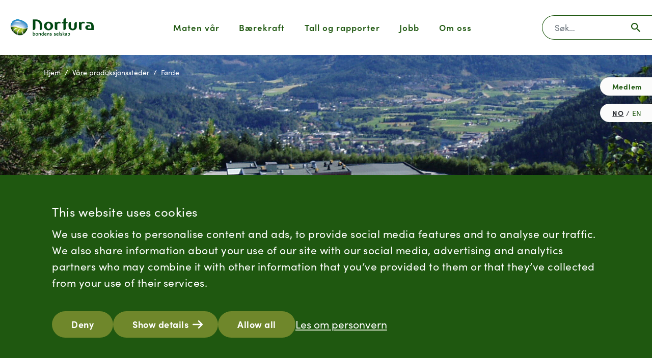

--- FILE ---
content_type: text/html; charset=UTF-8
request_url: https://www.nortura.no/production-places/f%C3%B8rde
body_size: 12656
content:
<!DOCTYPE html>
<html lang="nb-no">
<head>
    <meta charset="UTF-8">
    <meta name="viewport" content="width=device-width, initial-scale=1">
    <meta name="referrer" content="origin-when-cross-origin"/>
                    <title>Nortura | Førde</title>
    <link rel="stylesheet" href="https://use.typekit.net/ypm0uvo.css">
    <link rel="stylesheet" href="https://www.nortura.no/dist/css/nortura.min.css">
    <link rel="alternate" type="application/rss+xml" href="https://www.nortura.no/rss/articles.rss">
    <title>Nortura | Førde</title>
<script>dataLayer=[];(function(w,d,s,l,i){w[l]=w[l]||[];w[l].push({'gtm.start':new Date().getTime(),event:'gtm.js'});var f=d.getElementsByTagName(s)[0],j=d.createElement(s),dl=l!='dataLayer'?'&l='+l:'';j.async=true;j.src='https://www.googletagmanager.com/gtm.js?id='+i+dl;f.parentNode.insertBefore(j,f);})(window,document,'script','dataLayer','GTM-PMML67XK');</script>
<script></script><meta name="generator" content="SEOmatic">
<meta name="referrer" content="no-referrer-when-downgrade">
<meta name="robots" content="all">
<meta content="nb_no" property="og:locale">
<meta content="en" property="og:locale:alternate">
<meta content="Nortura" property="og:site_name">
<meta content="website" property="og:type">
<meta content="https://www.nortura.no/production-places/førde" property="og:url">
<meta content="Førde" property="og:title">
<meta name="twitter:card" content="summary_large_image">
<meta name="twitter:creator" content="@">
<meta name="twitter:title" content="Førde">
<link href="https://www.nortura.no/production-places/førde" rel="canonical">
<link href="https://www.nortura.no/" rel="home">
<link type="text/plain" href="https://www.nortura.no/humans.txt" rel="author">
<link href="https://www.nortura.no/en/production-places/førde" rel="alternate" hreflang="en">
<link href="https://www.nortura.no/production-places/førde" rel="alternate" hreflang="x-default">
<link href="https://www.nortura.no/production-places/førde" rel="alternate" hreflang="nb-no"></head>
<body>    <noscript><iframe src="https://www.googletagmanager.com/ns.html?id=GTM-PMML67XK" height="0" width="0" style="display:none;visibility:hidden"></iframe></noscript>

    <a id="jump-to-content" href="#main"><span>Gå til innhold</span></a>

    <header>
    <div class="container-fluid h-100">
        <div class="row h-100 justify-content-between navbar-light">

            <!-- site logo -->
            <div class="col-auto col-logo col-lg-3">
                <a href="https://www.nortura.no/" class="h-100 d-flex align-items-center">
                    <img src="https://www.nortura.no/images/logo.svg" alt="" class="img-fluid img-logo">
                </a>
            </div>
            <!-- end site logo -->

            <!-- mobile menu toggle -->
            <div class="col-auto d-flex align-items-center d-lg-none">
                <button class="navbar-toggler" type="button" data-bs-toggle="collapse" data-bs-target="#norturaMenu" aria-controls="norturaMenu" aria-expanded="false" aria-label="Åpne menyen">
                    <span class="navbar-toggler-icon"></span>
                </button>
            </div>
            <!-- end mobile menu toogle -->

            <!-- main desktop menu -->
            <div class="col align-items-center d-none d-lg-flex" role="navigation">
                <ul class="menu">
                                                                    <li>
                                                            <a href="#" data-bs-toggle="collapse" data-bs-target="#menu-dropdown-74" aria-controls="menu-dropdown-74" aria-expanded="false" aria-label="Maten vår">Maten vår</a>
                                                    </li>
                                                                    <li>
                                                            <a href="#" data-bs-toggle="collapse" data-bs-target="#menu-dropdown-93" aria-controls="menu-dropdown-93" aria-expanded="false" aria-label="Maten vår">Bærekraft</a>
                                                    </li>
                                                                    <li>
                                                            <a href="#" data-bs-toggle="collapse" data-bs-target="#menu-dropdown-100" aria-controls="menu-dropdown-100" aria-expanded="false" aria-label="Maten vår">Tall og rapporter</a>
                                                    </li>
                                                                    <li>
                                                            <a href="#" data-bs-toggle="collapse" data-bs-target="#menu-dropdown-514" aria-controls="menu-dropdown-514" aria-expanded="false" aria-label="Maten vår">Jobb</a>
                                                    </li>
                                                                    <li>
                                                            <a href="#" data-bs-toggle="collapse" data-bs-target="#menu-dropdown-515" aria-controls="menu-dropdown-515" aria-expanded="false" aria-label="Maten vår">Om oss</a>
                                                    </li>
                                    </ul>
            </div>
            <!-- end main desktop menu -->

            <!-- main search bar -->
            <div class="col-auto align-items-center d-none d-lg-flex col-desktop-search">
                <form action="https://www.nortura.no/sok" role="search" class="desktop-search">
                    <div class="input-group">
                        <label for="nav-search" class="visually-hidden">Søk</label>
                        <input type="text" name="q" value="" class="form-control" placeholder="Søk…" id="nav-search">
                        <button class="btn" type="submit"></button>
                    </div>
                </form>
                            </div>
            <!-- end main search bar -->

        </div>
    </div>

    <!-- main menu collapses -->
                                <div class="collapse mega-menu-collapse" id="menu-dropdown-74">
                <div class="d-flex mega-menu">
                    <div class="container-fluid">
                        <div class="row h-100 align-items-stretch">
                                                                                                                                            
                                                                                                                                                                                                                                            
                                                                                                
                                                                                                <div class="col-4 offset-3 col-menu">
                                    <div class="row">
                                                                                                                                                                                    <div class="col">
                                                                                        <ul>
                                                <li>
                                                                                                                                                                    <a href="https://www.nortura.no/verden-beste-råvarer" class="submenu-header ">
                                                            <span data-bs-toggle="collapse" data-bs-target="#menu-dropdown-74">Verdens beste råvarer</span>
                                                        </a>
                                                    
                                                                                                                                                                <ul class="submenu">
                                                                                                                            <li>
                                                                                                                                        <a href="https://www.nortura.no/verden-beste-råvarer/møt-nortura-bonden">
                                                                        <span data-bs-toggle="collapse" data-bs-target="#menu-dropdown-74">Møt Nortura-bonden</span>
                                                                    </a>
                                                                </li>
                                                                                                                            <li>
                                                                                                                                        <a href="https://www.nortura.no/verden-beste-råvarer/vår-matproduksjon">
                                                                        <span data-bs-toggle="collapse" data-bs-target="#menu-dropdown-74">Vår matproduksjon</span>
                                                                    </a>
                                                                </li>
                                                                                                                            <li>
                                                                                                                                        <a href="https://www.nortura.no/verden-beste-råvarer/hvorfor-velge-norsk-kjøtt">
                                                                        <span data-bs-toggle="collapse" data-bs-target="#menu-dropdown-74">Hvorfor velge norsk kjøtt?</span>
                                                                    </a>
                                                                </li>
                                                                                                                            <li>
                                                                                                                                        <a href="https://www.nortura.no/bærekraft-i-nortura/trygg-og-sunn-mat/folkehelse-og-ernæring">
                                                                        <span data-bs-toggle="collapse" data-bs-target="#menu-dropdown-74">Folkehelse og ernæring</span>
                                                                    </a>
                                                                </li>
                                                                                                                            <li>
                                                                                                                                        <a href="https://www.nortura.no/bærekraft-i-nortura/trygg-og-sunn-mat/mattrygghet">
                                                                        <span data-bs-toggle="collapse" data-bs-target="#menu-dropdown-74">Mattrygghet</span>
                                                                    </a>
                                                                </li>
                                                                                                                            <li>
                                                                                                                                        <a href="https://www.nortura.no/bærekraft-i-nortura/trygg-og-sunn-mat/matsikkerhet">
                                                                        <span data-bs-toggle="collapse" data-bs-target="#menu-dropdown-74">Matsikkerhet</span>
                                                                    </a>
                                                                </li>
                                                                                                                            <li>
                                                                                                                                        <a href="https://www.nortura.no/verden-beste-råvarer/fou-og-innovasjon">
                                                                        <span data-bs-toggle="collapse" data-bs-target="#menu-dropdown-74">Forskning og innovasjon</span>
                                                                    </a>
                                                                </li>
                                                                                                                    </ul>
                                                                                                    </li>
                                            </ul>
                                                                                                                                                                                        </div>
                                                                                                <div class="col">
                                                                                        <ul>
                                                <li>
                                                                                                                                                                    <a href="https://www.nortura.no/våre-merkevarer" class="submenu-header ">
                                                            <span data-bs-toggle="collapse" data-bs-target="#menu-dropdown-74">Våre merkevarer</span>
                                                        </a>
                                                    
                                                                                                                                                                <ul class="submenu">
                                                                                                                            <li>
                                                                                                                                        <a href="https://www.nortura.no/våre-merkevarer">
                                                                        <span data-bs-toggle="collapse" data-bs-target="#menu-dropdown-74">Om våre merkevarer</span>
                                                                    </a>
                                                                </li>
                                                                                                                            <li>
                                                                                                                                        <a href="https://www.gilde.no/" target="_blank" rel="noopener">
                                                                        <span data-bs-toggle="collapse" data-bs-target="#menu-dropdown-74">gilde.no</span>
                                                                    </a>
                                                                </li>
                                                                                                                            <li>
                                                                                                                                        <a href="https://www.prior.no/" target="_blank" rel="noopener">
                                                                        <span data-bs-toggle="collapse" data-bs-target="#menu-dropdown-74">prior.no</span>
                                                                    </a>
                                                                </li>
                                                                                                                            <li>
                                                                                                                                        <a href="https://www.norturaproff.no/">
                                                                        <span data-bs-toggle="collapse" data-bs-target="#menu-dropdown-74">norturaproff.no</span>
                                                                    </a>
                                                                </li>
                                                                                                                    </ul>
                                                                                                    </li>
                                            </ul>
                                                                                                                                <ul>
                                                <li>
                                                                                                                                                                    <a href="https://www.nortura.no/våre-markeder" class="submenu-header ">
                                                            <span data-bs-toggle="collapse" data-bs-target="#menu-dropdown-74">Våre markeder</span>
                                                        </a>
                                                    
                                                                                                                                                                <ul class="submenu">
                                                                                                                            <li>
                                                                                                                                        <a href="https://www.nortura.no/våre-markeder">
                                                                        <span data-bs-toggle="collapse" data-bs-target="#menu-dropdown-74">Om våre markeder</span>
                                                                    </a>
                                                                </li>
                                                                                                                            <li>
                                                                                                                                        <a href="https://nortura.no/v%C3%A5re-markeder#dagligvare">
                                                                        <span data-bs-toggle="collapse" data-bs-target="#menu-dropdown-74">Dagligvare</span>
                                                                    </a>
                                                                </li>
                                                                                                                            <li>
                                                                                                                                        <a href="https://nortura.no/v%C3%A5re-markeder#proff">
                                                                        <span data-bs-toggle="collapse" data-bs-target="#menu-dropdown-74">PROFF</span>
                                                                    </a>
                                                                </li>
                                                                                                                            <li>
                                                                                                                                        <a href="https://www.nortura.no/industrisalg">
                                                                        <span data-bs-toggle="collapse" data-bs-target="#menu-dropdown-74">Industrisalg</span>
                                                                    </a>
                                                                </li>
                                                                                                                    </ul>
                                                                                                    </li>
                                            </ul>
                                                                                </div>
                                    </div>
                                </div>
                                                                                        <div class="col-5 col-shortcuts">
                                    <div class="row">

                                        <div class="col-1 col-xxl-2"></div>

                                                                                                                                <div class="col">
                                                                                                    <span class="submenu-header">Snarvei til...</span>
                                                                                                                                                    <ul class="submenu">
                                                                                                            <li><a href="https://www.nortura.no/bærekraft-i-nortura/trygg-og-sunn-mat/mattrygghet/antibiotikabruk">Antibiotikabruk</a></li>
                                                                                                            <li><a href="https://www.nortura.no/bærekraft-i-nortura/omsorg-for-mennesker-og-dyr/dyrevelferd">Dyrevelferd</a></li>
                                                                                                            <li><a href="https://www.nortura.no/bærekraft-i-nortura/produsert-på-en-ansvarlig-måte/matsvinn">Matsvinn</a></li>
                                                                                                            <li><a href="https://www.nortura.no/verden-beste-råvarer/møt-nortura-bonden/norturabonden">Norturabonden</a></li>
                                                                                                        </ul>
                                                                                            </div>
                                                                                                                                <div class="col">
                                                                                                    <span class="submenu-header empty"></span>
                                                                                                                                                    <ul class="submenu">
                                                                                                            <li><a href="https://www.nortura.no/bærekraft-i-nortura/produsert-på-en-ansvarlig-måte/sirkulærøkonomi">Sirkulærøkonomi</a></li>
                                                                                                            <li><a href="https://www.nortura.no/bærekraft-i-nortura/mat-på-naturens-fabrikker/klima">Klima</a></li>
                                                                                                            <li><a href="https://www.nortura.no/bærekraft-i-nortura/produsert-på-en-ansvarlig-måte/plast-og-emballasje">Plast og emballasje</a></li>
                                                                                                            <li><a href="https://www.nortura.no/forbrukerhenvendelser">Forbrukerhenvendelser</a></li>
                                                                                                        </ul>
                                                                                            </div>
                                        
                                        <div class="col-1 d-none d-xl-block"></div>

                                    </div>
                                    <div class="row">

                                        <div class="col-1 col-xxl-2"></div>

                                                                                <div class="col col-search">
                                            <form action="https://www.nortura.no/sok" role="search">
                                                <div class="input-group">
                                                    <label for="desktop-nav-search-74" class="visually-hidden">Hva leter du etter?</label>
                                                    <input type="text" name="q" value="" class="form-control" placeholder="Hva leter du etter?" id="desktop-nav-search-74">
                                                    <button class="btn" type="submit"></button>
                                                </div>
                                            </form>
                                        </div>
                                                                                <div class="col-1 d-none d-xl-block"></div>

                                    </div>
                                </div>
                                                    </div>
                    </div>
                    <a class="mega-menu-close" href="#" data-bs-toggle="collapse" data-bs-target="#menu-dropdown-74"></a>
                </div>
            </div>         
                                <div class="collapse mega-menu-collapse" id="menu-dropdown-93">
                <div class="d-flex mega-menu">
                    <div class="container-fluid">
                        <div class="row h-100 align-items-stretch">
                                                                                                                                            
                                                                                                    
                                                                                                
                                                                                                <div class="col-4 offset-3 col-menu">
                                    <div class="row">
                                                                                                                                                                                    <div class="col">
                                                                                        <ul>
                                                <li>
                                                                                                                                                                    <a href="https://www.nortura.no/bærekraft-i-nortura" class="submenu-header ">
                                                            <span data-bs-toggle="collapse" data-bs-target="#menu-dropdown-93">Bærekraft i Nortura</span>
                                                        </a>
                                                    
                                                                                                                                                                <ul class="submenu">
                                                                                                                            <li>
                                                                                                                                        <a href="https://www.nortura.no/bærekraft-i-nortura">
                                                                        <span data-bs-toggle="collapse" data-bs-target="#menu-dropdown-93">Bærekraft i Nortura</span>
                                                                    </a>
                                                                </li>
                                                                                                                            <li>
                                                                                                                                        <a href="https://www.nortura.no/bærekraft-i-nortura/våre-prioriteringer">
                                                                        <span data-bs-toggle="collapse" data-bs-target="#menu-dropdown-93">Prioriteringer</span>
                                                                    </a>
                                                                </li>
                                                                                                                            <li>
                                                                                                                                        <a href="https://www.nortura.no/verden-beste-råvarer/fou-og-innovasjon">
                                                                        <span data-bs-toggle="collapse" data-bs-target="#menu-dropdown-93">Forskning og innovasjon</span>
                                                                    </a>
                                                                </li>
                                                                                                                            <li>
                                                                                                                                        <a href="https://www.nortura.no/bærekraft-i-nortura/partnerskap-og-samarbeid-3/partnerskap-og-samarbeid-2">
                                                                        <span data-bs-toggle="collapse" data-bs-target="#menu-dropdown-93">Samarbeid</span>
                                                                    </a>
                                                                </li>
                                                                                                                            <li>
                                                                                                                                        <a href="https://www.nortura.no/våre-rapporter/bærekraftrapport">
                                                                        <span data-bs-toggle="collapse" data-bs-target="#menu-dropdown-93">Rapportering</span>
                                                                    </a>
                                                                </li>
                                                                                                                            <li>
                                                                                                                                        <a href="https://www.nortura.no/bærekraft-i-nortura/dialogmøter">
                                                                        <span data-bs-toggle="collapse" data-bs-target="#menu-dropdown-93">Dialogmøter</span>
                                                                    </a>
                                                                </li>
                                                                                                                            <li>
                                                                                                                                        <a href="https://www.nortura.no/bærekraft-i-nortura/våre-forpliktelser">
                                                                        <span data-bs-toggle="collapse" data-bs-target="#menu-dropdown-93">Organisering (governance)</span>
                                                                    </a>
                                                                </li>
                                                                                                                    </ul>
                                                                                                    </li>
                                            </ul>
                                                                                </div>
                                    </div>
                                </div>
                                                                                        <div class="col-5 col-shortcuts">
                                    <div class="row">

                                        <div class="col-1 col-xxl-2"></div>

                                                                                                                                <div class="col">
                                                                                                    <span class="submenu-header">Snarvei til...</span>
                                                                                                                                                    <ul class="submenu">
                                                                                                            <li><a href="https://www.nortura.no/bærekraft-i-nortura/omsorg-for-mennesker-og-dyr/dyrevelferd">Dyrevelferd</a></li>
                                                                                                            <li><a href="https://www.nortura.no/bærekraft-i-nortura/trygg-og-sunn-mat/folkehelse-og-ernæring">Folkehelse og ernæring</a></li>
                                                                                                            <li><a href="https://www.nortura.no/bærekraft-i-nortura/mat-på-naturens-fabrikker/klima">Klima</a></li>
                                                                                                            <li><a href="https://www.nortura.no/bærekraft-i-nortura/trygg-og-sunn-mat/matsikkerhet">Matsikkerhet</a></li>
                                                                                                            <li><a href="https://www.nortura.no/bærekraft-i-nortura/trygg-og-sunn-mat/mattrygghet">Mattrygghet</a></li>
                                                                                                        </ul>
                                                                                            </div>
                                                                                                                                <div class="col">
                                                                                                    <span class="submenu-header empty"></span>
                                                                                                                                                    <ul class="submenu">
                                                                                                            <li><a href="https://www.nortura.no/bærekraft-i-nortura/produsert-på-en-ansvarlig-måte/matsvinn">Matsvinn</a></li>
                                                                                                            <li><a href="https://www.nortura.no/bærekraft-i-nortura/produsert-på-en-ansvarlig-måte/sirkulærøkonomi">Sirkulærøkonomi</a></li>
                                                                                                            <li><a href="https://www.nortura.no/bærekraft-i-nortura/produsert-på-en-ansvarlig-måte/plast-og-emballasje">Plast og emballasje</a></li>
                                                                                                            <li><a href="https://www.nortura.no/bærekraft-i-nortura/omsorg-for-mennesker-og-dyr/likestilling-og-diskriminering">Likestilling og diskriminering</a></li>
                                                                                                            <li><a href="https://www.nortura.no/bærekraft-i-nortura/trygg-og-sunn-mat/mattrygghet/antibiotikabruk">Antibiotikabruk</a></li>
                                                                                                        </ul>
                                                                                            </div>
                                        
                                        <div class="col-1 d-none d-xl-block"></div>

                                    </div>
                                    <div class="row">

                                        <div class="col-1 col-xxl-2"></div>

                                                                                <div class="col col-search">
                                            <form action="https://www.nortura.no/sok" role="search">
                                                <div class="input-group">
                                                    <label for="desktop-nav-search-93" class="visually-hidden">Hva leter du etter?</label>
                                                    <input type="text" name="q" value="" class="form-control" placeholder="Hva leter du etter?" id="desktop-nav-search-93">
                                                    <button class="btn" type="submit"></button>
                                                </div>
                                            </form>
                                        </div>
                                                                                <div class="col-1 d-none d-xl-block"></div>

                                    </div>
                                </div>
                                                    </div>
                    </div>
                    <a class="mega-menu-close" href="#" data-bs-toggle="collapse" data-bs-target="#menu-dropdown-93"></a>
                </div>
            </div>         
                                <div class="collapse mega-menu-collapse" id="menu-dropdown-100">
                <div class="d-flex mega-menu">
                    <div class="container-fluid">
                        <div class="row h-100 align-items-stretch">
                                                                                                                                            
                                                                                                                                                                        
                                                                                                
                                                                                                <div class="col-4 offset-3 col-menu">
                                    <div class="row">
                                                                                                                                                                                    <div class="col">
                                                                                        <ul>
                                                <li>
                                                                                                                                                                    <a href="https://www.nortura.no/finansiell-informasjon" class="submenu-header ">
                                                            <span data-bs-toggle="collapse" data-bs-target="#menu-dropdown-100">Finansiell informasjon</span>
                                                        </a>
                                                    
                                                                                                                                                                <ul class="submenu">
                                                                                                                            <li>
                                                                                                                                        <a href="https://nortura.no/finansiell-informasjon#finansiell-kalender">
                                                                        <span data-bs-toggle="collapse" data-bs-target="#menu-dropdown-100">Finansiell kalender</span>
                                                                    </a>
                                                                </li>
                                                                                                                            <li>
                                                                                                                                        <a href="https://nortura.no/finansiell-informasjon#nokkeltall">
                                                                        <span data-bs-toggle="collapse" data-bs-target="#menu-dropdown-100">Nøkkeltall</span>
                                                                    </a>
                                                                </li>
                                                                                                                            <li>
                                                                                                                                        <a href="https://nortura.no/finansiell-informasjon#laneprogram">
                                                                        <span data-bs-toggle="collapse" data-bs-target="#menu-dropdown-100">Låneprogram</span>
                                                                    </a>
                                                                </li>
                                                                                                                    </ul>
                                                                                                    </li>
                                            </ul>
                                                                                                                                                                                        </div>
                                                                                                <div class="col">
                                                                                        <ul>
                                                <li>
                                                                                                                                                                    <a href="https://www.nortura.no/våre-rapporter" class="submenu-header ">
                                                            <span data-bs-toggle="collapse" data-bs-target="#menu-dropdown-100">Våre rapporter</span>
                                                        </a>
                                                    
                                                                                                                                                                <ul class="submenu">
                                                                                                                            <li>
                                                                                                                                        <a href="https://www.nortura.no/våre-rapporter/bærekraftrapport">
                                                                        <span data-bs-toggle="collapse" data-bs-target="#menu-dropdown-100">Bærekraftrapport</span>
                                                                    </a>
                                                                </li>
                                                                                                                            <li>
                                                                                                                                        <a href="https://www.nortura.no/bærekraft-i-nortura/våre-prioriteringer">
                                                                        <span data-bs-toggle="collapse" data-bs-target="#menu-dropdown-100">Bærekraftstrategi</span>
                                                                    </a>
                                                                </li>
                                                                                                                            <li>
                                                                                                                                        <a href="https://www.nortura.no/våre-rapporter/årsmelding-årsrapport">
                                                                        <span data-bs-toggle="collapse" data-bs-target="#menu-dropdown-100">Årsmelding</span>
                                                                    </a>
                                                                </li>
                                                                                                                            <li>
                                                                                                                                        <a href="https://www.nortura.no/våre-rapporter/tertialrapporter">
                                                                        <span data-bs-toggle="collapse" data-bs-target="#menu-dropdown-100">Tertialrapporter</span>
                                                                    </a>
                                                                </li>
                                                                                                                            <li>
                                                                                                                                        <a href="https://www.nortura.no/våre-rapporter/dyrevelferdrapport">
                                                                        <span data-bs-toggle="collapse" data-bs-target="#menu-dropdown-100">Dyrevelferdrapport</span>
                                                                    </a>
                                                                </li>
                                                                                                                            <li>
                                                                                                                                        <a href="https://www.nortura.no/bærekraft-i-nortura/våre-forpliktelser/menneske-og-arbeidsrettigheter">
                                                                        <span data-bs-toggle="collapse" data-bs-target="#menu-dropdown-100">Åpenhetsloven</span>
                                                                    </a>
                                                                </li>
                                                                                                                    </ul>
                                                                                                    </li>
                                            </ul>
                                                                                </div>
                                    </div>
                                </div>
                                                                                        <div class="col-5 col-shortcuts">
                                    <div class="row">

                                        <div class="col-1 col-xxl-2"></div>

                                                                                                                                <div class="col">
                                                                                                    <span class="submenu-header">Snarvei til...</span>
                                                                                                                                                    <ul class="submenu">
                                                                                                            <li><a href="https://www.nortura.no/kontakt-oss/pressesenter">Pressesenter</a></li>
                                                                                                            <li><a href="https://www.nortura.no/nortura-bygger-framtidens-samvirke">Nortura bygger framtidens samvirke</a></li>
                                                                                                            <li><a href="https://www.nortura.no/nyhetsartikler/10-tankevekkere">10 tankevekkere om mat og matproduksjon</a></li>
                                                                                                        </ul>
                                                                                            </div>
                                        
                                        <div class="col-1 d-none d-xl-block"></div>

                                    </div>
                                    <div class="row">

                                        <div class="col-1 col-xxl-2"></div>

                                                                                <div class="col col-search">
                                            <form action="https://www.nortura.no/sok" role="search">
                                                <div class="input-group">
                                                    <label for="desktop-nav-search-100" class="visually-hidden">Hva leter du etter?</label>
                                                    <input type="text" name="q" value="" class="form-control" placeholder="Hva leter du etter?" id="desktop-nav-search-100">
                                                    <button class="btn" type="submit"></button>
                                                </div>
                                            </form>
                                        </div>
                                                                                <div class="col-1 d-none d-xl-block"></div>

                                    </div>
                                </div>
                                                    </div>
                    </div>
                    <a class="mega-menu-close" href="#" data-bs-toggle="collapse" data-bs-target="#menu-dropdown-100"></a>
                </div>
            </div>         
                                <div class="collapse mega-menu-collapse" id="menu-dropdown-514">
                <div class="d-flex mega-menu">
                    <div class="container-fluid">
                        <div class="row h-100 align-items-stretch">
                                                                                                                                            
                                                                                                    
                                                                                                
                                                                                                <div class="col-4 offset-3 col-menu">
                                    <div class="row">
                                                                                                                                                                                    <div class="col">
                                                                                        <ul>
                                                <li>
                                                                                                                                                                    <a href="https://www.nortura.no/jobb-i-nortura" class="submenu-header ">
                                                            <span data-bs-toggle="collapse" data-bs-target="#menu-dropdown-514">Jobb i Nortura</span>
                                                        </a>
                                                    
                                                                                                                                                                <ul class="submenu">
                                                                                                                            <li>
                                                                                                                                        <a href="https://www.nortura.no/jobb-i-nortura">
                                                                        <span data-bs-toggle="collapse" data-bs-target="#menu-dropdown-514">Jobb i Nortura</span>
                                                                    </a>
                                                                </li>
                                                                                                                            <li>
                                                                                                                                        <a href="https://www.nortura.no/jobb-i-nortura/ledige-stillinger">
                                                                        <span data-bs-toggle="collapse" data-bs-target="#menu-dropdown-514">Ledige stillinger</span>
                                                                    </a>
                                                                </li>
                                                                                                                            <li>
                                                                                                                                        <a href="https://www.nortura.no/jobb-i-nortura/lærling-i-nortura">
                                                                        <span data-bs-toggle="collapse" data-bs-target="#menu-dropdown-514">Lærling i Nortura</span>
                                                                    </a>
                                                                </li>
                                                                                                                            <li>
                                                                                                                                        <a href="https://www.nortura.no/jobb-i-nortura/lærling-i-nortura/møt-noen-av-våre-lærlinger">
                                                                        <span data-bs-toggle="collapse" data-bs-target="#menu-dropdown-514">Møt noen av våre lærlinger</span>
                                                                    </a>
                                                                </li>
                                                                                                                            <li>
                                                                                                                                        <a href="https://www.nortura.no/jobb-i-nortura/studenter-og-nyutdannede">
                                                                        <span data-bs-toggle="collapse" data-bs-target="#menu-dropdown-514">Studenter og nyutdannede</span>
                                                                    </a>
                                                                </li>
                                                                                                                            <li>
                                                                                                                                        <a href="https://www.nortura.no/jobb-i-nortura/mot-noen-av-vare-ansatte">
                                                                        <span data-bs-toggle="collapse" data-bs-target="#menu-dropdown-514">Møt noen av våre ansatte</span>
                                                                    </a>
                                                                </li>
                                                                                                                    </ul>
                                                                                                    </li>
                                            </ul>
                                                                                </div>
                                    </div>
                                </div>
                                                                                        <div class="col-5 col-shortcuts">
                                    <div class="row">

                                        <div class="col-1 col-xxl-2"></div>

                                                                                                                                <div class="col">
                                                                                                    <span class="submenu-header">Snarvei til...</span>
                                                                                                                                                    <ul class="submenu">
                                                                                                            <li><a href="https://www.nortura.no/om-nortura">Om Nortura</a></li>
                                                                                                            <li><a href="https://www.nortura.no/production-places">Våre produksjonssteder</a></li>
                                                                                                            <li><a href="https://www.nortura.no/bærekraft-i-nortura/omsorg-for-mennesker-og-dyr/likestilling-og-diskriminering">Likestilling og diskriminering</a></li>
                                                                                                            <li><a href="https://www.nortura.no/bærekraft-i-nortura/omsorg-for-mennesker-og-dyr/helse-miljø-og-sikkerhet">Helse, miljø og sikkerhet</a></li>
                                                                                                        </ul>
                                                                                            </div>
                                        
                                        <div class="col-1 d-none d-xl-block"></div>

                                    </div>
                                    <div class="row">

                                        <div class="col-1 col-xxl-2"></div>

                                                                                <div class="col col-search">
                                            <form action="https://www.nortura.no/sok" role="search">
                                                <div class="input-group">
                                                    <label for="desktop-nav-search-514" class="visually-hidden">Hva leter du etter?</label>
                                                    <input type="text" name="q" value="" class="form-control" placeholder="Hva leter du etter?" id="desktop-nav-search-514">
                                                    <button class="btn" type="submit"></button>
                                                </div>
                                            </form>
                                        </div>
                                                                                <div class="col-1 d-none d-xl-block"></div>

                                    </div>
                                </div>
                                                    </div>
                    </div>
                    <a class="mega-menu-close" href="#" data-bs-toggle="collapse" data-bs-target="#menu-dropdown-514"></a>
                </div>
            </div>         
                                <div class="collapse mega-menu-collapse" id="menu-dropdown-515">
                <div class="d-flex mega-menu">
                    <div class="container-fluid">
                        <div class="row h-100 align-items-stretch">
                                                                                                                                            
                                                                                                                                                                                                                                            
                                                                                                
                                                                                                <div class="col-4 offset-3 col-menu">
                                    <div class="row">
                                                                                                                                                                                    <div class="col">
                                                                                        <ul>
                                                <li>
                                                                                                                                                                    <a href="https://www.nortura.no/om-nortura" class="submenu-header ">
                                                            <span data-bs-toggle="collapse" data-bs-target="#menu-dropdown-515">Om Nortura</span>
                                                        </a>
                                                    
                                                                                                                                                                <ul class="submenu">
                                                                                                                            <li>
                                                                                                                                        <a href="https://www.nortura.no/om-nortura">
                                                                        <span data-bs-toggle="collapse" data-bs-target="#menu-dropdown-515">Om Nortura</span>
                                                                    </a>
                                                                </li>
                                                                                                                            <li>
                                                                                                                                        <a href="https://www.nortura.no/om-nortura/nortura-et-solidarisk-samvirke">
                                                                        <span data-bs-toggle="collapse" data-bs-target="#menu-dropdown-515">Samvirkemodellen</span>
                                                                    </a>
                                                                </li>
                                                                                                                            <li>
                                                                                                                                        <a href="https://www.nortura.no/om-nortura/konsernledelsen">
                                                                        <span data-bs-toggle="collapse" data-bs-target="#menu-dropdown-515">Konsernledelsen</span>
                                                                    </a>
                                                                </li>
                                                                                                                            <li>
                                                                                                                                        <a href="https://www.nortura.no/om-nortura/konsernstyret">
                                                                        <span data-bs-toggle="collapse" data-bs-target="#menu-dropdown-515">Konsernstyret</span>
                                                                    </a>
                                                                </li>
                                                                                                                            <li>
                                                                                                                                        <a href="https://www.nortura.no/om-nortura/datterselskaper">
                                                                        <span data-bs-toggle="collapse" data-bs-target="#menu-dropdown-515">Datterselskaper</span>
                                                                    </a>
                                                                </li>
                                                                                                                            <li>
                                                                                                                                        <a href="https://www.nortura.no/om-nortura/vaar_historie">
                                                                        <span data-bs-toggle="collapse" data-bs-target="#menu-dropdown-515">Vår historie</span>
                                                                    </a>
                                                                </li>
                                                                                                                            <li>
                                                                                                                                        <a href="https://www.nortura.no/personvernerklaering">
                                                                        <span data-bs-toggle="collapse" data-bs-target="#menu-dropdown-515">Personvern</span>
                                                                    </a>
                                                                </li>
                                                                                                                            <li>
                                                                                                                                        <a href="https://medlem.nortura.no/organisasjon/medlem-i-nortura/vedtekter/" target="_blank" rel="noopener">
                                                                        <span data-bs-toggle="collapse" data-bs-target="#menu-dropdown-515">Vedtekter</span>
                                                                    </a>
                                                                </li>
                                                                                                                            <li>
                                                                                                                                        <a href="https://www.nortura.no/om-nortura/etiske-retningslinjer">
                                                                        <span data-bs-toggle="collapse" data-bs-target="#menu-dropdown-515">Etiske retningslinjer</span>
                                                                    </a>
                                                                </li>
                                                                                                                    </ul>
                                                                                                    </li>
                                            </ul>
                                                                                                                                                                                        </div>
                                                                                                <div class="col">
                                                                                        <ul>
                                                <li>
                                                                                                                                                                    <a href="https://www.nortura.no/markedsregulering" class="submenu-header ">
                                                            <span data-bs-toggle="collapse" data-bs-target="#menu-dropdown-515">Markedsregulering</span>
                                                        </a>
                                                    
                                                                                                                                                                <ul class="submenu">
                                                                                                                            <li>
                                                                                                                                        <a href="https://www.nortura.no/markedsregulering">
                                                                        <span data-bs-toggle="collapse" data-bs-target="#menu-dropdown-515">Om markedsregulering</span>
                                                                    </a>
                                                                </li>
                                                                                                                            <li>
                                                                                                                                        <a href="https://www.noek.no/" target="_blank" rel="noopener">
                                                                        <span data-bs-toggle="collapse" data-bs-target="#menu-dropdown-515">Besøk noek.no</span>
                                                                    </a>
                                                                </li>
                                                                                                                    </ul>
                                                                                                    </li>
                                            </ul>
                                                                                                                                <ul>
                                                <li>
                                                                                                                                                                    <a href="https://www.nortura.no/kontakt-oss" class="submenu-header ">
                                                            <span data-bs-toggle="collapse" data-bs-target="#menu-dropdown-515">Kontakt oss</span>
                                                        </a>
                                                    
                                                                                                                                                                <ul class="submenu">
                                                                                                                            <li>
                                                                                                                                        <a href="https://www.nortura.no/kontakt-oss">
                                                                        <span data-bs-toggle="collapse" data-bs-target="#menu-dropdown-515">Kontakt oss</span>
                                                                    </a>
                                                                </li>
                                                                                                                            <li class="active">
                                                                                                                                        <a href="https://www.nortura.no/production-places">
                                                                        <span data-bs-toggle="collapse" data-bs-target="#menu-dropdown-515">Våre produksjonssteder</span>
                                                                    </a>
                                                                </li>
                                                                                                                            <li>
                                                                                                                                        <a href="https://www.nortura.no/forbrukerhenvendelser">
                                                                        <span data-bs-toggle="collapse" data-bs-target="#menu-dropdown-515">Forbrukerhenvendelser</span>
                                                                    </a>
                                                                </li>
                                                                                                                            <li>
                                                                                                                                        <a href="https://www.nortura.no/om-nortura/for-leverandører-og-samarbeidspartnere">
                                                                        <span data-bs-toggle="collapse" data-bs-target="#menu-dropdown-515">For leverandører og samarbeidspartnere</span>
                                                                    </a>
                                                                </li>
                                                                                                                            <li>
                                                                                                                                        <a href="https://www.nortura.no/kontakt-oss/pressesenter">
                                                                        <span data-bs-toggle="collapse" data-bs-target="#menu-dropdown-515">Presse</span>
                                                                    </a>
                                                                </li>
                                                                                                                            <li>
                                                                                                                                        <a href="https://www.nortura.no/nyhetsartikler">
                                                                        <span data-bs-toggle="collapse" data-bs-target="#menu-dropdown-515">Nyhetsartikler</span>
                                                                    </a>
                                                                </li>
                                                                                                                            <li>
                                                                                                                                        <a href="https://nortura.integrityline.com/" target="_blank" rel="noopener">
                                                                        <span data-bs-toggle="collapse" data-bs-target="#menu-dropdown-515">Varsling (ekstern lenke)</span>
                                                                    </a>
                                                                </li>
                                                                                                                    </ul>
                                                                                                    </li>
                                            </ul>
                                                                                </div>
                                    </div>
                                </div>
                                                                                        <div class="col-5 col-shortcuts">
                                    <div class="row">

                                        <div class="col-1 col-xxl-2"></div>

                                                                                                                                <div class="col">
                                                                                                    <span class="submenu-header">Snarvei til...</span>
                                                                                                                                                    <ul class="submenu">
                                                                                                            <li><a href="https://www.nortura.no/logo-designmanual-og-bilder">Logo, designmanual og bilder</a></li>
                                                                                                            <li><a href="https://www.nortura.no/nortura-bygger-framtidens-samvirke">Nortura bygger framtidens samvirke</a></li>
                                                                                                            <li><a href="https://www.nortura.no/forbrukerhenvendelser">Forbrukerhenvendelser</a></li>
                                                                                                        </ul>
                                                                                            </div>
                                        
                                        <div class="col-1 d-none d-xl-block"></div>

                                    </div>
                                    <div class="row">

                                        <div class="col-1 col-xxl-2"></div>

                                                                                <div class="col col-search">
                                            <form action="https://www.nortura.no/sok" role="search">
                                                <div class="input-group">
                                                    <label for="desktop-nav-search-515" class="visually-hidden">Hva leter du etter?</label>
                                                    <input type="text" name="q" value="" class="form-control" placeholder="Hva leter du etter?" id="desktop-nav-search-515">
                                                    <button class="btn" type="submit"></button>
                                                </div>
                                            </form>
                                        </div>
                                                                                <div class="col-1 d-none d-xl-block"></div>

                                    </div>
                                </div>
                                                    </div>
                    </div>
                    <a class="mega-menu-close" href="#" data-bs-toggle="collapse" data-bs-target="#menu-dropdown-515"></a>
                </div>
            </div>         
        <!-- end main menu collapses -->

    <!-- mobile menu -->
    <div class="collapse navbar-collapse mobile-menu" id="norturaMenu">
        <div class="navbar-nav-content-wrapper">
            <ul class="navbar-nav me-auto">
                                                                                                    <li class="nav-item dropdown">
                            <a class="nav-link dropdown-toggle" href="#nav-dropdown-74" role="button" data-bs-toggle="collapse" aria-expanded="false" aria-controls="nav-dropdown-74">
                                Maten vår
                            </a>
                            <div class="submenu-wrapper collapse" id="nav-dropdown-74">
                                <div class="submenu-content">
                                                                                                                                                                    <a href="https://www.nortura.no/verden-beste-råvarer" class="submenu-header ">
                                                <span data-bs-toggle="collapse" data-bs-target="#norturaMenu">Verdens beste råvarer</span>
                                            </a>
                                                                                                                                                                    <ul class="submenu">
                                                                                            <li>
                                                                                                        <a href="https://www.nortura.no/verden-beste-råvarer/møt-nortura-bonden">
                                                        <span data-bs-toggle="collapse" data-bs-target="#norturaMenu">Møt Nortura-bonden</span>
                                                    </a>
                                                </li>
                                                                                            <li>
                                                                                                        <a href="https://www.nortura.no/verden-beste-råvarer/vår-matproduksjon">
                                                        <span data-bs-toggle="collapse" data-bs-target="#norturaMenu">Vår matproduksjon</span>
                                                    </a>
                                                </li>
                                                                                            <li>
                                                                                                        <a href="https://www.nortura.no/verden-beste-råvarer/hvorfor-velge-norsk-kjøtt">
                                                        <span data-bs-toggle="collapse" data-bs-target="#norturaMenu">Hvorfor velge norsk kjøtt?</span>
                                                    </a>
                                                </li>
                                                                                            <li>
                                                                                                        <a href="https://www.nortura.no/bærekraft-i-nortura/trygg-og-sunn-mat/folkehelse-og-ernæring">
                                                        <span data-bs-toggle="collapse" data-bs-target="#norturaMenu">Folkehelse og ernæring</span>
                                                    </a>
                                                </li>
                                                                                            <li>
                                                                                                        <a href="https://www.nortura.no/bærekraft-i-nortura/trygg-og-sunn-mat/mattrygghet">
                                                        <span data-bs-toggle="collapse" data-bs-target="#norturaMenu">Mattrygghet</span>
                                                    </a>
                                                </li>
                                                                                            <li>
                                                                                                        <a href="https://www.nortura.no/bærekraft-i-nortura/trygg-og-sunn-mat/matsikkerhet">
                                                        <span data-bs-toggle="collapse" data-bs-target="#norturaMenu">Matsikkerhet</span>
                                                    </a>
                                                </li>
                                                                                            <li>
                                                                                                        <a href="https://www.nortura.no/verden-beste-råvarer/fou-og-innovasjon">
                                                        <span data-bs-toggle="collapse" data-bs-target="#norturaMenu">Forskning og innovasjon</span>
                                                    </a>
                                                </li>
                                                                                        </ul>
                                                                                                                                                                                                            <a href="https://www.nortura.no/våre-merkevarer" class="submenu-header ">
                                                <span data-bs-toggle="collapse" data-bs-target="#norturaMenu">Våre merkevarer</span>
                                            </a>
                                                                                                                                                                    <ul class="submenu">
                                                                                            <li>
                                                                                                        <a href="https://www.nortura.no/våre-merkevarer">
                                                        <span data-bs-toggle="collapse" data-bs-target="#norturaMenu">Om våre merkevarer</span>
                                                    </a>
                                                </li>
                                                                                            <li>
                                                                                                        <a href="https://www.gilde.no/" target="_blank" rel="noopener">
                                                        <span data-bs-toggle="collapse" data-bs-target="#norturaMenu">gilde.no</span>
                                                    </a>
                                                </li>
                                                                                            <li>
                                                                                                        <a href="https://www.prior.no/" target="_blank" rel="noopener">
                                                        <span data-bs-toggle="collapse" data-bs-target="#norturaMenu">prior.no</span>
                                                    </a>
                                                </li>
                                                                                            <li>
                                                                                                        <a href="https://www.norturaproff.no/">
                                                        <span data-bs-toggle="collapse" data-bs-target="#norturaMenu">norturaproff.no</span>
                                                    </a>
                                                </li>
                                                                                        </ul>
                                                                                                                                                                                                            <a href="https://www.nortura.no/våre-markeder" class="submenu-header ">
                                                <span data-bs-toggle="collapse" data-bs-target="#norturaMenu">Våre markeder</span>
                                            </a>
                                                                                                                                                                    <ul class="submenu">
                                                                                            <li>
                                                                                                        <a href="https://www.nortura.no/våre-markeder">
                                                        <span data-bs-toggle="collapse" data-bs-target="#norturaMenu">Om våre markeder</span>
                                                    </a>
                                                </li>
                                                                                            <li>
                                                                                                        <a href="https://nortura.no/v%C3%A5re-markeder#dagligvare">
                                                        <span data-bs-toggle="collapse" data-bs-target="#norturaMenu">Dagligvare</span>
                                                    </a>
                                                </li>
                                                                                            <li>
                                                                                                        <a href="https://nortura.no/v%C3%A5re-markeder#proff">
                                                        <span data-bs-toggle="collapse" data-bs-target="#norturaMenu">PROFF</span>
                                                    </a>
                                                </li>
                                                                                            <li>
                                                                                                        <a href="https://www.nortura.no/industrisalg">
                                                        <span data-bs-toggle="collapse" data-bs-target="#norturaMenu">Industrisalg</span>
                                                    </a>
                                                </li>
                                                                                        </ul>
                                                                            
                                                                        <form action="https://www.nortura.no/sok" role="search">
                                        <div class="input-group">
                                            <label for="mobile-nav-search-74" class="visually-hidden">Hva leter du etter?</label>
                                            <input type="text" class="form-control" name="q" value="" placeholder="Hva leter du etter?" id="mobile-nav-search-74">
                                            <button class="btn" type="submit"></button>
                                        </div>
                                    </form>
                                    
                                </div>
                            </div>
                        </li>
                                                                                                                        <li class="nav-item dropdown">
                            <a class="nav-link dropdown-toggle" href="#nav-dropdown-93" role="button" data-bs-toggle="collapse" aria-expanded="false" aria-controls="nav-dropdown-93">
                                Bærekraft
                            </a>
                            <div class="submenu-wrapper collapse" id="nav-dropdown-93">
                                <div class="submenu-content">
                                                                                                                                                                    <a href="https://www.nortura.no/bærekraft-i-nortura" class="submenu-header ">
                                                <span data-bs-toggle="collapse" data-bs-target="#norturaMenu">Bærekraft i Nortura</span>
                                            </a>
                                                                                                                                                                    <ul class="submenu">
                                                                                            <li>
                                                                                                        <a href="https://www.nortura.no/bærekraft-i-nortura">
                                                        <span data-bs-toggle="collapse" data-bs-target="#norturaMenu">Bærekraft i Nortura</span>
                                                    </a>
                                                </li>
                                                                                            <li>
                                                                                                        <a href="https://www.nortura.no/bærekraft-i-nortura/våre-prioriteringer">
                                                        <span data-bs-toggle="collapse" data-bs-target="#norturaMenu">Prioriteringer</span>
                                                    </a>
                                                </li>
                                                                                            <li>
                                                                                                        <a href="https://www.nortura.no/verden-beste-råvarer/fou-og-innovasjon">
                                                        <span data-bs-toggle="collapse" data-bs-target="#norturaMenu">Forskning og innovasjon</span>
                                                    </a>
                                                </li>
                                                                                            <li>
                                                                                                        <a href="https://www.nortura.no/bærekraft-i-nortura/partnerskap-og-samarbeid-3/partnerskap-og-samarbeid-2">
                                                        <span data-bs-toggle="collapse" data-bs-target="#norturaMenu">Samarbeid</span>
                                                    </a>
                                                </li>
                                                                                            <li>
                                                                                                        <a href="https://www.nortura.no/våre-rapporter/bærekraftrapport">
                                                        <span data-bs-toggle="collapse" data-bs-target="#norturaMenu">Rapportering</span>
                                                    </a>
                                                </li>
                                                                                            <li>
                                                                                                        <a href="https://www.nortura.no/bærekraft-i-nortura/dialogmøter">
                                                        <span data-bs-toggle="collapse" data-bs-target="#norturaMenu">Dialogmøter</span>
                                                    </a>
                                                </li>
                                                                                            <li>
                                                                                                        <a href="https://www.nortura.no/bærekraft-i-nortura/våre-forpliktelser">
                                                        <span data-bs-toggle="collapse" data-bs-target="#norturaMenu">Organisering (governance)</span>
                                                    </a>
                                                </li>
                                                                                        </ul>
                                                                            
                                                                        <form action="https://www.nortura.no/sok" role="search">
                                        <div class="input-group">
                                            <label for="mobile-nav-search-93" class="visually-hidden">Hva leter du etter?</label>
                                            <input type="text" class="form-control" name="q" value="" placeholder="Hva leter du etter?" id="mobile-nav-search-93">
                                            <button class="btn" type="submit"></button>
                                        </div>
                                    </form>
                                    
                                </div>
                            </div>
                        </li>
                                                                                                                        <li class="nav-item dropdown">
                            <a class="nav-link dropdown-toggle" href="#nav-dropdown-100" role="button" data-bs-toggle="collapse" aria-expanded="false" aria-controls="nav-dropdown-100">
                                Tall og rapporter
                            </a>
                            <div class="submenu-wrapper collapse" id="nav-dropdown-100">
                                <div class="submenu-content">
                                                                                                                                                                    <a href="https://www.nortura.no/finansiell-informasjon" class="submenu-header ">
                                                <span data-bs-toggle="collapse" data-bs-target="#norturaMenu">Finansiell informasjon</span>
                                            </a>
                                                                                                                                                                    <ul class="submenu">
                                                                                            <li>
                                                                                                        <a href="https://nortura.no/finansiell-informasjon#finansiell-kalender">
                                                        <span data-bs-toggle="collapse" data-bs-target="#norturaMenu">Finansiell kalender</span>
                                                    </a>
                                                </li>
                                                                                            <li>
                                                                                                        <a href="https://nortura.no/finansiell-informasjon#nokkeltall">
                                                        <span data-bs-toggle="collapse" data-bs-target="#norturaMenu">Nøkkeltall</span>
                                                    </a>
                                                </li>
                                                                                            <li>
                                                                                                        <a href="https://nortura.no/finansiell-informasjon#laneprogram">
                                                        <span data-bs-toggle="collapse" data-bs-target="#norturaMenu">Låneprogram</span>
                                                    </a>
                                                </li>
                                                                                        </ul>
                                                                                                                                                                                                            <a href="https://www.nortura.no/våre-rapporter" class="submenu-header ">
                                                <span data-bs-toggle="collapse" data-bs-target="#norturaMenu">Våre rapporter</span>
                                            </a>
                                                                                                                                                                    <ul class="submenu">
                                                                                            <li>
                                                                                                        <a href="https://www.nortura.no/våre-rapporter/bærekraftrapport">
                                                        <span data-bs-toggle="collapse" data-bs-target="#norturaMenu">Bærekraftrapport</span>
                                                    </a>
                                                </li>
                                                                                            <li>
                                                                                                        <a href="https://www.nortura.no/bærekraft-i-nortura/våre-prioriteringer">
                                                        <span data-bs-toggle="collapse" data-bs-target="#norturaMenu">Bærekraftstrategi</span>
                                                    </a>
                                                </li>
                                                                                            <li>
                                                                                                        <a href="https://www.nortura.no/våre-rapporter/årsmelding-årsrapport">
                                                        <span data-bs-toggle="collapse" data-bs-target="#norturaMenu">Årsmelding</span>
                                                    </a>
                                                </li>
                                                                                            <li>
                                                                                                        <a href="https://www.nortura.no/våre-rapporter/tertialrapporter">
                                                        <span data-bs-toggle="collapse" data-bs-target="#norturaMenu">Tertialrapporter</span>
                                                    </a>
                                                </li>
                                                                                            <li>
                                                                                                        <a href="https://www.nortura.no/våre-rapporter/dyrevelferdrapport">
                                                        <span data-bs-toggle="collapse" data-bs-target="#norturaMenu">Dyrevelferdrapport</span>
                                                    </a>
                                                </li>
                                                                                            <li>
                                                                                                        <a href="https://www.nortura.no/bærekraft-i-nortura/våre-forpliktelser/menneske-og-arbeidsrettigheter">
                                                        <span data-bs-toggle="collapse" data-bs-target="#norturaMenu">Åpenhetsloven</span>
                                                    </a>
                                                </li>
                                                                                        </ul>
                                                                            
                                                                        <form action="https://www.nortura.no/sok" role="search">
                                        <div class="input-group">
                                            <label for="mobile-nav-search-100" class="visually-hidden">Hva leter du etter?</label>
                                            <input type="text" class="form-control" name="q" value="" placeholder="Hva leter du etter?" id="mobile-nav-search-100">
                                            <button class="btn" type="submit"></button>
                                        </div>
                                    </form>
                                    
                                </div>
                            </div>
                        </li>
                                                                                                                        <li class="nav-item dropdown">
                            <a class="nav-link dropdown-toggle" href="#nav-dropdown-514" role="button" data-bs-toggle="collapse" aria-expanded="false" aria-controls="nav-dropdown-514">
                                Jobb
                            </a>
                            <div class="submenu-wrapper collapse" id="nav-dropdown-514">
                                <div class="submenu-content">
                                                                                                                                                                    <a href="https://www.nortura.no/jobb-i-nortura" class="submenu-header ">
                                                <span data-bs-toggle="collapse" data-bs-target="#norturaMenu">Jobb i Nortura</span>
                                            </a>
                                                                                                                                                                    <ul class="submenu">
                                                                                            <li>
                                                                                                        <a href="https://www.nortura.no/jobb-i-nortura">
                                                        <span data-bs-toggle="collapse" data-bs-target="#norturaMenu">Jobb i Nortura</span>
                                                    </a>
                                                </li>
                                                                                            <li>
                                                                                                        <a href="https://www.nortura.no/jobb-i-nortura/ledige-stillinger">
                                                        <span data-bs-toggle="collapse" data-bs-target="#norturaMenu">Ledige stillinger</span>
                                                    </a>
                                                </li>
                                                                                            <li>
                                                                                                        <a href="https://www.nortura.no/jobb-i-nortura/lærling-i-nortura">
                                                        <span data-bs-toggle="collapse" data-bs-target="#norturaMenu">Lærling i Nortura</span>
                                                    </a>
                                                </li>
                                                                                            <li>
                                                                                                        <a href="https://www.nortura.no/jobb-i-nortura/lærling-i-nortura/møt-noen-av-våre-lærlinger">
                                                        <span data-bs-toggle="collapse" data-bs-target="#norturaMenu">Møt noen av våre lærlinger</span>
                                                    </a>
                                                </li>
                                                                                            <li>
                                                                                                        <a href="https://www.nortura.no/jobb-i-nortura/studenter-og-nyutdannede">
                                                        <span data-bs-toggle="collapse" data-bs-target="#norturaMenu">Studenter og nyutdannede</span>
                                                    </a>
                                                </li>
                                                                                            <li>
                                                                                                        <a href="https://www.nortura.no/jobb-i-nortura/mot-noen-av-vare-ansatte">
                                                        <span data-bs-toggle="collapse" data-bs-target="#norturaMenu">Møt noen av våre ansatte</span>
                                                    </a>
                                                </li>
                                                                                        </ul>
                                                                            
                                                                        <form action="https://www.nortura.no/sok" role="search">
                                        <div class="input-group">
                                            <label for="mobile-nav-search-514" class="visually-hidden">Hva leter du etter?</label>
                                            <input type="text" class="form-control" name="q" value="" placeholder="Hva leter du etter?" id="mobile-nav-search-514">
                                            <button class="btn" type="submit"></button>
                                        </div>
                                    </form>
                                    
                                </div>
                            </div>
                        </li>
                                                                                                                        <li class="nav-item dropdown">
                            <a class="nav-link dropdown-toggle" href="#nav-dropdown-515" role="button" data-bs-toggle="collapse" aria-expanded="false" aria-controls="nav-dropdown-515">
                                Om oss
                            </a>
                            <div class="submenu-wrapper collapse" id="nav-dropdown-515">
                                <div class="submenu-content">
                                                                                                                                                                    <a href="https://www.nortura.no/om-nortura" class="submenu-header ">
                                                <span data-bs-toggle="collapse" data-bs-target="#norturaMenu">Om Nortura</span>
                                            </a>
                                                                                                                                                                    <ul class="submenu">
                                                                                            <li>
                                                                                                        <a href="https://www.nortura.no/om-nortura">
                                                        <span data-bs-toggle="collapse" data-bs-target="#norturaMenu">Om Nortura</span>
                                                    </a>
                                                </li>
                                                                                            <li>
                                                                                                        <a href="https://www.nortura.no/om-nortura/nortura-et-solidarisk-samvirke">
                                                        <span data-bs-toggle="collapse" data-bs-target="#norturaMenu">Samvirkemodellen</span>
                                                    </a>
                                                </li>
                                                                                            <li>
                                                                                                        <a href="https://www.nortura.no/om-nortura/konsernledelsen">
                                                        <span data-bs-toggle="collapse" data-bs-target="#norturaMenu">Konsernledelsen</span>
                                                    </a>
                                                </li>
                                                                                            <li>
                                                                                                        <a href="https://www.nortura.no/om-nortura/konsernstyret">
                                                        <span data-bs-toggle="collapse" data-bs-target="#norturaMenu">Konsernstyret</span>
                                                    </a>
                                                </li>
                                                                                            <li>
                                                                                                        <a href="https://www.nortura.no/om-nortura/datterselskaper">
                                                        <span data-bs-toggle="collapse" data-bs-target="#norturaMenu">Datterselskaper</span>
                                                    </a>
                                                </li>
                                                                                            <li>
                                                                                                        <a href="https://www.nortura.no/om-nortura/vaar_historie">
                                                        <span data-bs-toggle="collapse" data-bs-target="#norturaMenu">Vår historie</span>
                                                    </a>
                                                </li>
                                                                                            <li>
                                                                                                        <a href="https://www.nortura.no/personvernerklaering">
                                                        <span data-bs-toggle="collapse" data-bs-target="#norturaMenu">Personvern</span>
                                                    </a>
                                                </li>
                                                                                            <li>
                                                                                                        <a href="https://medlem.nortura.no/organisasjon/medlem-i-nortura/vedtekter/" target="_blank" rel="noopener">
                                                        <span data-bs-toggle="collapse" data-bs-target="#norturaMenu">Vedtekter</span>
                                                    </a>
                                                </li>
                                                                                            <li>
                                                                                                        <a href="https://www.nortura.no/om-nortura/etiske-retningslinjer">
                                                        <span data-bs-toggle="collapse" data-bs-target="#norturaMenu">Etiske retningslinjer</span>
                                                    </a>
                                                </li>
                                                                                        </ul>
                                                                                                                                                                                                            <a href="https://www.nortura.no/markedsregulering" class="submenu-header ">
                                                <span data-bs-toggle="collapse" data-bs-target="#norturaMenu">Markedsregulering</span>
                                            </a>
                                                                                                                                                                    <ul class="submenu">
                                                                                            <li>
                                                                                                        <a href="https://www.nortura.no/markedsregulering">
                                                        <span data-bs-toggle="collapse" data-bs-target="#norturaMenu">Om markedsregulering</span>
                                                    </a>
                                                </li>
                                                                                            <li>
                                                                                                        <a href="https://www.noek.no/" target="_blank" rel="noopener">
                                                        <span data-bs-toggle="collapse" data-bs-target="#norturaMenu">Besøk noek.no</span>
                                                    </a>
                                                </li>
                                                                                        </ul>
                                                                                                                                                                                                            <a href="https://www.nortura.no/kontakt-oss" class="submenu-header ">
                                                <span data-bs-toggle="collapse" data-bs-target="#norturaMenu">Kontakt oss</span>
                                            </a>
                                                                                                                                                                    <ul class="submenu">
                                                                                            <li>
                                                                                                        <a href="https://www.nortura.no/kontakt-oss">
                                                        <span data-bs-toggle="collapse" data-bs-target="#norturaMenu">Kontakt oss</span>
                                                    </a>
                                                </li>
                                                                                            <li class="active">
                                                                                                        <a href="https://www.nortura.no/production-places">
                                                        <span data-bs-toggle="collapse" data-bs-target="#norturaMenu">Våre produksjonssteder</span>
                                                    </a>
                                                </li>
                                                                                            <li>
                                                                                                        <a href="https://www.nortura.no/forbrukerhenvendelser">
                                                        <span data-bs-toggle="collapse" data-bs-target="#norturaMenu">Forbrukerhenvendelser</span>
                                                    </a>
                                                </li>
                                                                                            <li>
                                                                                                        <a href="https://www.nortura.no/om-nortura/for-leverandører-og-samarbeidspartnere">
                                                        <span data-bs-toggle="collapse" data-bs-target="#norturaMenu">For leverandører og samarbeidspartnere</span>
                                                    </a>
                                                </li>
                                                                                            <li>
                                                                                                        <a href="https://www.nortura.no/kontakt-oss/pressesenter">
                                                        <span data-bs-toggle="collapse" data-bs-target="#norturaMenu">Presse</span>
                                                    </a>
                                                </li>
                                                                                            <li>
                                                                                                        <a href="https://www.nortura.no/nyhetsartikler">
                                                        <span data-bs-toggle="collapse" data-bs-target="#norturaMenu">Nyhetsartikler</span>
                                                    </a>
                                                </li>
                                                                                            <li>
                                                                                                        <a href="https://nortura.integrityline.com/" target="_blank" rel="noopener">
                                                        <span data-bs-toggle="collapse" data-bs-target="#norturaMenu">Varsling (ekstern lenke)</span>
                                                    </a>
                                                </li>
                                                                                        </ul>
                                                                            
                                                                        <form action="https://www.nortura.no/sok" role="search">
                                        <div class="input-group">
                                            <label for="mobile-nav-search-515" class="visually-hidden">Hva leter du etter?</label>
                                            <input type="text" class="form-control" name="q" value="" placeholder="Hva leter du etter?" id="mobile-nav-search-515">
                                            <button class="btn" type="submit"></button>
                                        </div>
                                    </form>
                                    
                                </div>
                            </div>
                        </li>
                                    
                                <li class="nav-item nav-search">
                    <form action="https://www.nortura.no/sok" role="search">
                        <div class="input-group">
                            <label for="mobile-nav-search" class="visually-hidden">Hva leter du etter?</label>
                            <input type="text" class="form-control" name="q" value="" placeholder="Hva leter du etter?" id="mobile-nav-search">
                            <button class="btn" type="submit"></button>
                        </div>
                    </form>
                </li>
                
            </ul>

            
<div class="quick-links ">
        <div class="quick-link ">
        <a class=" " href="https://medlem.nortura.no/" target="_blank" rel="noopener">
            Medlem
        </a>
    </div>
                                <div class="quick-link" role="navigation">
        <ul class="lang">
            <li>
                            <span class="active">NO</span>
                        </li>
            <li>
                                    <a href="https://www.nortura.no/en/production-places/førde">EN</a>
                            </li>
        </ul>
    </div>
</div>

        </div>
    </div>
    <!-- end mobile menu -->

</header>
    
    <main id="main">
        
<div class="quick-links ">
        <div class="quick-link ">
        <a class=" " href="https://medlem.nortura.no/" target="_blank" rel="noopener">
            Medlem
        </a>
    </div>
                                <div class="quick-link" role="navigation">
        <ul class="lang">
            <li>
                            <span class="active">NO</span>
                        </li>
            <li>
                                    <a href="https://www.nortura.no/en/production-places/førde">EN</a>
                            </li>
        </ul>
    </div>
</div>
        
                             
    


            <nav aria-label="breadcrumb">
        <div class="container container-3xl">
            <div class="row">
                <div class="col pull-left">
                    <ol class="breadcrumb white over"> <!-- white is optional, should be admin-controlled --> <!-- over: if this should be placed on top of next block -->
                                                                                                                                                                                        <li class="breadcrumb-item"><a href="https://www.nortura.no/">Hjem</a></li>
                                                                                                                                                                                                                                                                <li class="breadcrumb-item"><a href="https://www.nortura.no/production-places">Våre produksjonssteder</a></li>
                                                                                                                                                                                                                        <li class="breadcrumb-item active" aria-current="page">Førde</li>
                                                                                                        </ol>
                </div>
            </div>
        </div>
    </nav>

    

                                                                                    
    <section class="hero bg-image " style="--bg-mobile:url(/images/heroImages/Produksjonssteder/_heroImageTransform992x580/Nortura_Forde.jpeg);--bg:url(/images/heroImages/Produksjonssteder/_heroImageTransform2048w/Nortura_Forde.jpeg);--bg-focus:50% 50%;--bg-focus-mobile:50% 50%" title="">
                    <div class="container container-3xl">
            </div>

    </section>
<style>.video-background{position:relative;width:100%;height:0;padding-bottom:56.25%;background-size:cover}.video-background video{position:absolute;top:0;left:0;width:100%;height:100%;object-fit:cover;opacity:.7}</style> 
    <section class="text bg-white">
		<div class="container container-3xl">
			<div class="nav-title"><span>Førde</span></div>
		</div>
		<div class="container">
			<div class="row">
				<div class="col-md-5 col-xl-4 offset-xl-1 col-text">
					<h2 class="h1">Nortura Førde</h2>
				</div>
				<div class="col-1 col-spacer d-none d-xl-block"></div>
				<div class="col-md-6 col-text">
					<p><p>I Førde slakter vi gris, storfe og småfe. I tillegg skjærer og stykker vi småfe.</p></p>
				</div>
			</div>
		</div>
	</section>
    

    
    <section class="contact-people place-details bg-white">
        <div class="container">
            <div class="row">
                <div class="col-sm-6 col-md-5 col-xl-4 offset-xl-1 mb-4 mb-md-0">
                    <h3>Kontakt</h3>
                    <div class="details">
                    						<div class="contact">
							<a href="tel:955 18 000 " class="phone">955 18 000 </a>
							<a href="mailto:firmapost@nortura.no" class="email">firmapost@nortura.no</a>
						</div>

						<div class="address">
                            Holtemyrane 6, <br> 6814 <br> Førde
						</div>
                         
                            <div class="links">
                                <a href="https://www.google.com/maps/dir/?api=1&destination=Holtemyrane 6+Førde+6814" target="map">Få veibeskrivelse</a>                            </div>
                                            					</div>
                </div>
                <div class="col-1 col-spacer d-none d-xl-block"></div>
                <div class="col-sm-6 col-md-6 d-flex">
                    

    <div class="contact-card pull-left">
        <div class="contact-card-image">
                                                                </div>
        <div class="contact-card-name">Eivind Fonn</div>
        <div class="contact-card-text">Fabrikksjef</div>

                            
                                
                    
        
                    <a href="mailto:eivind.fonn@nortura.no" class="contact-card-email">eivind.fonn<wbr>@nortura.no</a>
                            <a href="tel:" class="contact-card-phone"></a>
        
        

    </div>


<script>function toggleDescription(id){let el=document.getElementById('modal-id-'+id);if(el){el.classList.contains('show')?el.classList.remove('show'):el.classList.add('show');}}</script>
                </div>
            </div>
        </div>
    </section>

    </main>

    <footer>
    <div class="container footer-grid">
                                    <div class="about">
  <h3>Nortura SA</h3>
  <p>Nortura er en av Norges største matprodusenter. Nortura er bondens eget selskap og et samvirke som eies av omlag 15 500 norske bønder.  </p>
  <p></p>
  <ul class="list-unstyled mb-0 logos">
    <li><img src="/images/footer/gilde_footer_logo3.png" alt="" class="img-fluid"/></li>
    <li><img src="[data-uri]" alt="" class="img-fluid"/></li>
    <li><img src="/images/footer/proff_footer_logo2.png" alt="" class="img-fluid"/></li>
    <li class="spacer"></li>
  </ul>
</div>
                    <div class="office">
  <h6>Hovedkontor</h6>
  <p>Postboks 360, Økern, <br/> 0513 Oslo</p>
  <p>Besøksadresse <br/> Schweigaards gate 15 <br/> 0191 Oslo</p>
  <p>Orgnummer <br/> 938 752 648</p>
</div>
                    <div class="contact">
  <h6>Kontakt</h6>
  <p>Sentralbord: <br/> (+47) 955 18 000</p>
  <p>Forbrukertelefon: <br/> (+47) 955 18 300 man-, tors- og fredag kl. 10 - 14.</p>
  <p><a href="/forbrukerhenvendelser">Kontaktskjema</a></p>
  <p><a href="mailto:forbrukersenter@nortura.no">forbrukersenter@nortura.no</a></p>
  <p><a href="mailto:firmapost@nortura.no">firmapost@nortura.no</a></p>
</div>
                    <div class="follow">
  <h6>Følg oss</h6>
  <ul class="list-unstyled d-flex social">
    <li>
      <a href="https://www.linkedin.com/company/nortura/" target="_blank" class="linkedin" rel="noreferrer noopener"></a>
    </li>
    <li>
      <a href="https://www.facebook.com/norturasa" target="_blank" class="facebook" rel="noreferrer noopener"></a>
    </li>
    <li>
      <a href="https://www.instagram.com/norturasa" target="_blank" class="instagram" rel="noreferrer noopener"></a>
    </li>
  </ul>
</div>
                    <div class="updates">
  <h6>Hold deg oppdatert</h6>
  <div class="d-grid d-lg-flex d-xl-grid gap-2 gap-lg-3 justify-content-between">
    <a href="/rss" class="btn">RSS</a>               
    <a href="/cookies-informasjonskapsler" class="btn">Informasjonskapsler</a>            
    <a href="/om-nortura/personvern" class="btn">Personvern</a>   
  </div>
</div>
            </div>
</footer>

            <script src="https://www.nortura.no/dist/js/nortura.min.js"></script>
    
                <script type="application/ld+json">{"@context":"http://schema.org","@graph":[{"@type":"WebPage","author":{"@id":"#identity"},"copyrightHolder":{"@id":"#identity"},"copyrightYear":"2022","creator":{"@id":"#creator"},"dateCreated":"2022-08-17T13:56:49+02:00","dateModified":"2022-08-17T13:59:00+02:00","datePublished":"2022-08-17T13:59:00+02:00","headline":"Førde","inLanguage":"nb-no","mainEntityOfPage":"https://www.nortura.no/production-places/førde","name":"Førde","publisher":{"@id":"#creator"},"url":"https://www.nortura.no/production-places/førde"},{"@id":"#identity","@type":"Organization"},{"@id":"#creator","@type":"Organization"},{"@type":"BreadcrumbList","description":"Breadcrumbs list","itemListElement":[{"@type":"ListItem","item":"https://www.nortura.no/","name":"Home","position":1},{"@type":"ListItem","item":"https://www.nortura.no/production-places","name":"Våre produksjonssteder","position":2},{"@type":"ListItem","item":"https://www.nortura.no/production-places/førde","name":"Førde","position":3}],"name":"Breadcrumbs"}]}</script></body>
</html>
<!-- Served by Blitz on 2026-01-25T12:41:49+01:00 -->